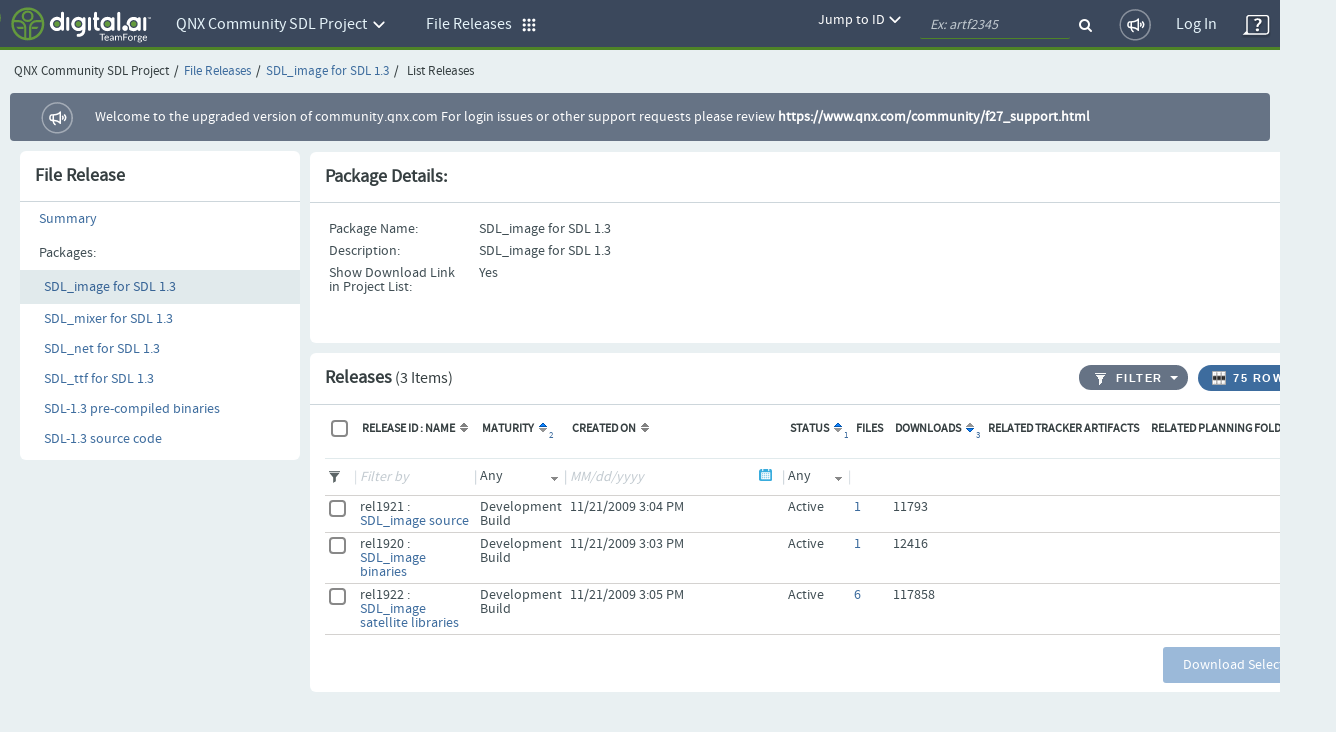

--- FILE ---
content_type: text/html;charset=UTF-8
request_url: https://community.qnx.com/sf/frs/do/listReleases/projects.qnx_community_sdl_project/frs.sdl_image_1_2_10_svn5297;jsessionid=uhKYLP3AvOJw+-c7K0D2OG+d.tf
body_size: 6795
content:


































<!DOCTYPE html PUBLIC "-//W3C//DTD XHTML 1.0 Transitional//EN" "http://www.w3.org/TR/xhtml1/DTD/xhtml1-transitional.dtd">
<html xmlns="http://www.w3.org/1999/xhtml" lang="en" xml:lang="en">
<head>
  <title>TeamForge : List Releases</title>

  <base href="/"/>

  <meta http-equiv="Content-Type" content="text/html; charset=UTF-8" />

  <link href="/css/saturn_specific.css?_=20220406104743" type="text/css" rel="stylesheet"/><link href="/css/header_footer_common.css?_=20220406104743" type="text/css" rel="stylesheet"/><link href="/css/font-awesome.min.css?_=20220406104743" type="text/css" rel="stylesheet"/><link href="/sf-images/icons/favicon.ico" rel="shortcut icon"/><link type="text/css" href="/ctf/css/all-thirdparty.css?_=20220406104743" rel="stylesheet"/><link type="text/css" href="/ctf/css/all-common.css?_=20220406104743" rel="stylesheet"/><link type="text/css" href="/ctf/css/all-sf.css?_=20220406104743" rel="stylesheet"/><link type="text/css" href="/ctf/api/main/css-customization?_=20220406104743" rel="stylesheet"/>
  <script type="text/javascript">
  var showFilterTxt = 'Show filters';
  var hideFilterTxt = 'Hide filters';
  var plusTxt = 'Plus';
  var minusTxt = 'Minus';
  var openFolderTxt = 'Open Folder';
  var closeFolderTxt = 'Closed Folder';
  var tConnectorTxt = 'T-Connector';
  var lastNodeTxt = 'L-Connector';
  var lineConnectorTxt = 'Line-Connector';
  var filterMaxCheckBoxAllowed = '10';
  var messageMaxCheckBoxSelected =
	  'Multi-selection is limited to 10 options only. ';
  
  var requestLocale = 'request.getLocale()';
  var baseHelp ='/help/teamforge220/page';
  </script>



  <meta content="width=device-width, initial-scale=1.0" name="viewport"/><script>
    var showPathDiv = '';
    var sessionTimeoutHeader = 'Your session has timed out due to inactivity';
    var sessionTimeoutNote = 'Please login to continue';
    var sessionTimeoutUsername = 'User Name';
    var sessionTimeoutPassword = 'Password';
    var sessionTimeoutLoginButton = 'Log In';
    var sessionTimeoutLoginSucess = '';
    var sessionTimeoutLoginFail = 'Invalid Login';
    var autoCompleteAction = 'on';
    var isHttpTest = false;
    var isSamlIDPEnabled = 'false';
    var isSamlLdapIDPEnabled = 'false';

  </script><script src="/sf/js/jquery/jquery.js?_=20220406104743" type="text/javascript"> </script><script src="/sf/js/jquery/plugins/browser.js?_=20220406104743" type="text/javascript"> </script><script type="text/javascript">var $j = jQuery.noConflict();</script><script src="/sf/js/sf_functions.js?_=20220406104743" type="text/javascript"> </script><script src="/sf/js/user_picker.js?_=20220406104743" type="text/javascript"> </script><script src="/sf/js/session_timeout_handler.js?_=20220406104743" type="text/javascript"> </script><script src="/sf/js/jump_to.js?_=20220406104743" type="text/javascript"> </script><script src="/sf/js/pwdPolicy.js?_=20220406104743" type="text/javascript"> </script><script src="/sf/js/bootstrap/bootstrap-tooltip.js?_=20220406104743" type="text/javascript"> </script><script src="/sf/js/bootstrap/bootstrap-dropdown-override.js?_=20220406104743" type="text/javascript"> </script><script src="/sf/js/bootstrap/bootstrap-alert.js?_=20220406104743" type="text/javascript"> </script><script src="/sf/js/bootstrap/bootstrap-modal.js?_=20220406104743" type="text/javascript"> </script><script src="/sf/js/bootstrap/bootstrap-collapse.js?_=20220406104743" type="text/javascript"> </script>
  


<script type="text/javascript" src="/sf/include/calendar/calendar.js"></script>
<script type="text/javascript" src="/sf/include/calendar/lang/calendar-en.js"></script>
<link type="text/css" rel="stylesheet" href="/sf/include/calendar/calendar-system.css"/>
<script type="text/javascript" src="/sf/js/sfcalendar.js"></script>
<script type="text/javascript" src="/sf/include/datepicker/datepicker.js"></script>
<link type="text/css" rel="stylesheet" href="/sf/include/datepicker/datepicker.css"/>

<script language="JavaScript" type="text/javascript">
  // <![CDATA[
  setJsCalendarFormat('mm/dd/y');
  // ]]>
</script>

  

<script language="JavaScript">
    // tablayout /////////////////////////////////////////////////////////////////
    //
    function selectTab(tabNum){
        // Variables for customisation:
        var colourOfInactiveTab = "#D2D2D2";
        var colourOfActiveTab = "#DFDFDF";
        var colourOfInactiveLink = "#333333";
        var colourOfActiveLink = "#333333";
        var colourOfActiveBottomBorder = "#DFDFDF";
        var colourOfInactiveBottomBorder = "1px solid #ff0000";
        // end variables
        if (document.getElementById){
            i = 0;
            while (document.getElementById('tabContent' + i) != null) {
                document.getElementById('tabContent' + i).style.display='none';
                //document.getElementById('tab' + i).style.background=colourOfInactiveTab;
                //document.getElementById('tab' + i).style.color=colourOfInactiveLink;
                i++;
            }
            document.getElementById('tabContent' + tabNum).style.display='block';
            //document.getElementById('tab' + tabNum).style.background=colourOfActiveTab;

            //document.getElementById('tab' + tabNum).style.color=colourOfActiveLink;
        }
    }

</script>
  

  <script language="JavaScript">
  // xloadmenu functions ////////////////////////////////////////////////////
  //
  function menuToggleOpen(o,framesetCall) {
    var i,l,t;
    i = o.getElementsByTagName('img')[0];
    l = o.parentNode.getElementsByTagName('div')[1];

    if (l.style.display == 'block') {
        l.style.display = 'none';
	i.src = i.src.replace('_open.','_closed.');
    } else {
	i.src = i.src.replace('_closed.','_open.');
	l.style.display = 'block';
    }
  } // menuToggleOpen

  function menuToggleClose(o,openstate,framesetCall) {
    var i,l,t;
    i = o.getElementsByTagName('img')[0];
    l = o.parentNode.getElementsByTagName('div')[1];

    if (l.style.display !='none') {
	l.style.display ='none';
	i.src = i.src.replace('_open.','_closed.');
    } else{
	l.style.display = 'block';
	i.src = i.src.replace('_closed.','_open.');
    }
  } // menuToggleClose
  </script>
  
<script type="text/javascript">
var textAny = 'Any';
var noneSelectedTextVal = '-Select-';
var selectedTextVal = '#  ' + 'selected';
</script><script src="/sf/js/jquery-ui/jquery-ui.js" type="text/javascript"> </script><script src="/sf/js/jquery/plugins/jquery.multiselect.js" type="text/javascript"> </script><script src="/sf/js/jquery/plugins/jquery.multiselect.filter.js" type="text/javascript"> </script><link href="/sf/js/jquery-ui/jquery-ui.custom.css" rel="stylesheet" type="text/css"/><link href="/sf/js/jquery/plugins/jquery.multiselect.css" rel="stylesheet" type="text/css"/><link href="/sf/js/jquery/plugins/jquery.multiselect.filter.css" rel="stylesheet" type="text/css"/><script src="/sf/js/bootstrap/bootstrap-tooltip.js" type="text/javascript"> </script><script type="text/javascript">
/*enabling multiselect widget for dropdown(select component) items.
 * It takes dropdown ids/names as argument to add this widget.
 */
function enableMultiSelectWidget(dropDownListForMultiselect){
    var $j = jQuery.noConflict();
    $j(document).ready(function() {
        $j(dropDownListForMultiselect).multiselect().multiselectfilter();
      });
}
</script>
<script type="text/javascript">
    enableMultiSelectWidget("select[name^=_filter]");
</script>

  <!--TODO Temporary hack to run http tests. Must remove once http tests are migrated-->
 
 
  
   <script src="/ctf/js/polyfills.js?_=20220406104743" type="text/javascript">&#xa0;</script>
   <script src="/ctf/js/vendors.js?_=20220406104743" type="text/javascript">&#xa0;</script>
   <script src="/ctf/js/all-in-one-thirdparty.js?_=20220406104743" type="text/javascript">&#xa0;</script>
   <script src="/ctf/js/all-in-one.js?_=20220406104743" type="text/javascript">&#xa0;</script>
   <script src="/ctf/js/all-in-one-saturn.js?_=20220406104743" type="text/javascript">&#xa0;</script>
   <script src="/ctf/api/main/js-customization?_=20220406104743" type="text/javascript">&#xa0;</script>
  

</head>

  <body class="ctf_7_x_styles"  data-ng-app="saturn" saturn="">
  <!--TODO Temporary hack to run http tests. Must remove once http tests are migrated-->

  
  
  <div ng-bindable="" class="ctf-header-content">
    <div class="core-top-nav"></div>
    <div class="core-license-banner"></div>
  </div>
  


<!-- SourceForge expiration banner begin -->











  
  
    
    
    
    
    
  


  
    
    
    
    
      
    
  
  


  
  
    
  



  
  
    
    



<!-- SourceForge expiration banner end -->

<!-- CollabNet TeamForge content-area begin -->
<div class="contentArea ctf-page-content-area">

<!-- Breadcrumbs begin -->



<div class="crumbs-container"><table border="0" width="100%"><tr><td><div class="breadcrumb"><span class="project-title-crumb">QNX Community SDL Project</span><span class="divider">/</span><a href="/sf/go/projects.qnx_community_sdl_project/frs">File Releases</a><span class="divider">/</span><a href="/sf/go/projects.qnx_community_sdl_project/frs.sdl_image_1_2_10_svn5297">SDL_image for SDL 1.3</a><span class="divider">/</span>
  
    
    
      List Releases
    
  
</div></td></tr></table></div>
<!-- Breadcrumbs end -->
<!-- Custom HTML Top Messages begin -->

<!-- Custom HTML Top Messages end -->


<div ng-bindable="">
  <!-- SourceForge messages begin -->
  <div class="core-broadcast-message">&#xa0;</div>
  <!-- SourceForge messages end -->

  <div class="sessionmessages ctf-content" id="messagesDiv">
  
  
  
  </div>

  <div class="widgets-notifications ctf-content"></div>
</div>

<!-- SourceForge content begin -->
<div id="main" class="ctf-main-content">
    
  
  








<table class="Container">
  <tr>
    <td class="left-navigation-container">
      <div class="sidebar-wrap">
      
      
       <div class="left-navigation-header">File Release</div>
      <div class="ImageListParent">
        <img src="/sf-images/icons/bullet.png" alt="Bullet">
        <a href="/sf/frs/do/viewSummary/projects.qnx_community_sdl_project/frs">Summary</a>
      </div>
      <div class="ImageListParent">
        <img src="/sf-images/icons/bullet.png" alt="Bullet">
        Packages:
      </div>
      <div class="leftnav-overflow">
      
        
        
          
        

        <div class="ImageListChildSelected">
          <img src="/sf-images/icons/bullet.png" alt="Bullet">
          <a href="/sf/frs/do/listReleases/projects.qnx_community_sdl_project/frs.sdl_image_1_2_10_svn5297">SDL_image for SDL 1.3</a>
        </div>
      
        
        

        <div class="ImageListChild">
          <img src="/sf-images/icons/bullet.png" alt="Bullet">
          <a href="/sf/frs/do/listReleases/projects.qnx_community_sdl_project/frs.sdl_mixer_for_sdl_1_3">SDL_mixer for SDL 1.3</a>
        </div>
      
        
        

        <div class="ImageListChild">
          <img src="/sf-images/icons/bullet.png" alt="Bullet">
          <a href="/sf/frs/do/listReleases/projects.qnx_community_sdl_project/frs.sdl_net_for_sdl_1_3">SDL_net for SDL 1.3</a>
        </div>
      
        
        

        <div class="ImageListChild">
          <img src="/sf-images/icons/bullet.png" alt="Bullet">
          <a href="/sf/frs/do/listReleases/projects.qnx_community_sdl_project/frs.sdl_ttf_for_sdl_1_3">SDL_ttf for SDL 1.3</a>
        </div>
      
        
        

        <div class="ImageListChild">
          <img src="/sf-images/icons/bullet.png" alt="Bullet">
          <a href="/sf/frs/do/listReleases/projects.qnx_community_sdl_project/frs.sdl_1_3_pre_compiled_binaries">SDL-1.3 pre-compiled binaries</a>
        </div>
      
        
        

        <div class="ImageListChild">
          <img src="/sf-images/icons/bullet.png" alt="Bullet">
          <a href="/sf/frs/do/listReleases/projects.qnx_community_sdl_project/frs.sdl_1_3_qnx_port_source">SDL-1.3 source code</a>
        </div>
      
      </div>
    </div>
    </td>
    <td class="CategoryListDetails">
      
      
        









<table class="ItemDetailContainer">
  <tr class="ContainerHeader">
    <td colspan="2">Package Details: 
          <div class="AlignRight">
        
      </div>
    </td>
  </tr>
  <tr>
    <td width="100%" class="ItemDetailContainerCell">
      <table class="ItemDetailTable">
        <tr>
          <td class="ItemDetailName">Package Name:</td>
          <td class="ItemDetailValue">SDL_image for SDL 1.3</td>
        </tr>
        <tr>
          <td class="ItemDetailName">Description:</td>
          <td class="ItemDetailValue">SDL_image for SDL 1.3</td>
        </tr>
	
	<tr>
          <td class="ItemDetailName">Show Download Link<br />in Project List:</td>
          <td class="ItemDetailValue">Yes</td>
        </tr>
	
      </table>
    </td>
  </tr>
  <tr class="ContainerFooter">
    <td colspan="2">
    </td>
  </tr>
</table>
        
        








<script type="text/javascript">
 var $j = jQuery.noConflict();
</script>

  







<script type="text/javascript" language="JavaScript">
function openWinForId() {

    // use jquery selector instead of "form.elements[<name>]", since the latter isn't uptodate for modified DOM
    var checkboxes = jQuery("form[name=selectReleases]").find("input[name=_listItem]").get();

    var val;
    if (checkboxes.length == null) {
        if (checkboxes.checked) {
            val = checkboxes.value;
        }
    } else {
        for (var i = 0; i < checkboxes.length; i++) {
            if (checkboxes[i].checked) {
                val = checkboxes[i].value;
                break;
            }
        }
    }

    NewWindow('/sf/sfmain/do/listMonitoringUsers/?id=' + val, 'monusers', 600, 500, 'yes');
}
</script>












<div id="MonitorMenu_selectReleases" class="menu">
  <div id="selectReleases_monitor"><a id="selectReleases_Monitor" href="javascript:submitForm(document.selectReleases, 'Monitor');" class="menuItem">Monitor Selected</a></div>
  <div id="selectReleases_unmonitor"><a id="selectReleases_UnMonitor" href="javascript:submitForm(document.selectReleases, 'UnMonitor');" class="menuItem">Stop Monitoring Selected</a></div>
  <div id="selectReleases_who"><a href="javascript:openWinForId();" class="menuItem">Users Monitoring Selected</a></div>
  
    <div class="menuItemSep"></div>
    <a href="/sf/sfmain/do/monitor/projects.qnx_community_sdl_project/frs.sdl_image_1_2_10_svn5297?monitorReturnTo=http%3A%2F%2Flocalhost%3A8080%2Fsf%2Ffrs%2Fdo%2FlistReleases%2Fprojects.qnx_community_sdl_project%2Ffrs.sdl_image_1_2_10_svn5297%3Bjsessionid%3DuhKYLP3AvOJw%2B-c7K0D2OG%2Bd.tf" class="menuItem" id="monitor_current_folder">Monitor Current Folder</a>
    <a href="javascript:NewWindow('/sf/sfmain/do/listMonitoringUsers/projects.qnx_community_sdl_project/frs.sdl_image_1_2_10_svn5297', 'monusers', 540, 430, 'yes');" class="menuItem">
   
     Users Monitoring Folder
     
   
   </a>
  
</div>

<script language="JavaScript">
  setMenuEntryPreference('MonitorMenu_selectReleases', 'selectReleases_monitor', 'selectReleases', 1, -1);
  setMenuEntryPreference('MonitorMenu_selectReleases', 'selectReleases_unmonitor', 'selectReleases', 1, -1);
  setMenuEntryPreference('MonitorMenu_selectReleases', 'selectReleases_who', 'selectReleases', 1, 1);
</script>



  <div id="configureTableMenu" class="menu"><span class="menuHeader"><strong>Items per page</strong></span><div class="menu3d">        <a id="ipp_15" class="menuItem" href="&#47;sf&#47;frs&#47;do&#47;listReleases&#47;projects&#46;qnx&#95;community&#95;sdl&#95;project&#47;frs&#46;sdl&#95;image&#95;1&#95;2&#95;10&#95;svn5297&#59;jsessionid&#61;uhKYLP3AvOJw&#43;&#45;c7K0D2OG&#43;d&#46;tf&#63;&#95;pagesize&#61;15"title="15 Rows"><img src="/sf-images/misc/pixel.gif" alt="" width="11" border="0" align="absmiddle"/>&nbsp;15</a>        <a id="ipp_25" class="menuItem" href="&#47;sf&#47;frs&#47;do&#47;listReleases&#47;projects&#46;qnx&#95;community&#95;sdl&#95;project&#47;frs&#46;sdl&#95;image&#95;1&#95;2&#95;10&#95;svn5297&#59;jsessionid&#61;uhKYLP3AvOJw&#43;&#45;c7K0D2OG&#43;d&#46;tf&#63;&#95;pagesize&#61;25"title="25 Rows"><img src="/sf-images/misc/pixel.gif" alt="" width="11" border="0" align="absmiddle"/>&nbsp;25</a>        <a id="ipp_50" class="menuItem" href="&#47;sf&#47;frs&#47;do&#47;listReleases&#47;projects&#46;qnx&#95;community&#95;sdl&#95;project&#47;frs&#46;sdl&#95;image&#95;1&#95;2&#95;10&#95;svn5297&#59;jsessionid&#61;uhKYLP3AvOJw&#43;&#45;c7K0D2OG&#43;d&#46;tf&#63;&#95;pagesize&#61;50"title="50 Rows"><img src="/sf-images/misc/pixel.gif" alt="" width="11" border="0" align="absmiddle"/>&nbsp;50</a>        <a id="ipp_75" class="menuItem" href="&#47;sf&#47;frs&#47;do&#47;listReleases&#47;projects&#46;qnx&#95;community&#95;sdl&#95;project&#47;frs&#46;sdl&#95;image&#95;1&#95;2&#95;10&#95;svn5297&#59;jsessionid&#61;uhKYLP3AvOJw&#43;&#45;c7K0D2OG&#43;d&#46;tf&#63;&#95;pagesize&#61;75"title="75 Rows"><img src="/sf-images/icons/check_11_by_11.gif" alt="Check" width="11" border="0" align="absmiddle"/>&nbsp;75</a>        <a id="ipp_100" class="menuItem" href="&#47;sf&#47;frs&#47;do&#47;listReleases&#47;projects&#46;qnx&#95;community&#95;sdl&#95;project&#47;frs&#46;sdl&#95;image&#95;1&#95;2&#95;10&#95;svn5297&#59;jsessionid&#61;uhKYLP3AvOJw&#43;&#45;c7K0D2OG&#43;d&#46;tf&#63;&#95;pagesize&#61;100"title="100 Rows"><img src="/sf-images/misc/pixel.gif" alt="" width="11" border="0" align="absmiddle"/>&nbsp;100</a>        <a id="ipp_250" class="menuItem" href="&#47;sf&#47;frs&#47;do&#47;listReleases&#47;projects&#46;qnx&#95;community&#95;sdl&#95;project&#47;frs&#46;sdl&#95;image&#95;1&#95;2&#95;10&#95;svn5297&#59;jsessionid&#61;uhKYLP3AvOJw&#43;&#45;c7K0D2OG&#43;d&#46;tf&#63;&#95;pagesize&#61;250"title="250 Rows"><img src="/sf-images/misc/pixel.gif" alt="" width="11" border="0" align="absmiddle"/>&nbsp;250</a>        <a id="ipp_500" class="menuItem" href="&#47;sf&#47;frs&#47;do&#47;listReleases&#47;projects&#46;qnx&#95;community&#95;sdl&#95;project&#47;frs&#46;sdl&#95;image&#95;1&#95;2&#95;10&#95;svn5297&#59;jsessionid&#61;uhKYLP3AvOJw&#43;&#45;c7K0D2OG&#43;d&#46;tf&#63;&#95;pagesize&#61;500"title="500 Rows"><img src="/sf-images/misc/pixel.gif" alt="" width="11" border="0" align="absmiddle"/>&nbsp;500</a>        <a id="ipp_1000" class="menuItem" href="&#47;sf&#47;frs&#47;do&#47;listReleases&#47;projects&#46;qnx&#95;community&#95;sdl&#95;project&#47;frs&#46;sdl&#95;image&#95;1&#95;2&#95;10&#95;svn5297&#59;jsessionid&#61;uhKYLP3AvOJw&#43;&#45;c7K0D2OG&#43;d&#46;tf&#63;&#95;pagesize&#61;1000"title="1000 Rows"><img src="/sf-images/misc/pixel.gif" alt="" width="11" border="0" align="absmiddle"/>&nbsp;1000</a>        <a id="ipp_2500" class="menuItem" href="&#47;sf&#47;frs&#47;do&#47;listReleases&#47;projects&#46;qnx&#95;community&#95;sdl&#95;project&#47;frs&#46;sdl&#95;image&#95;1&#95;2&#95;10&#95;svn5297&#59;jsessionid&#61;uhKYLP3AvOJw&#43;&#45;c7K0D2OG&#43;d&#46;tf&#63;&#95;pagesize&#61;2500"title="2500 Rows"><img src="/sf-images/misc/pixel.gif" alt="" width="11" border="0" align="absmiddle"/>&nbsp;2500</a></div></div>






<form action="/sf/frs/do/selectReleases/projects.qnx_community_sdl_project/frs.sdl_image_1_2_10_svn5297" name="selectReleases" method="POST">
<input type="hidden" name="sfsubmit" />
<input type="hidden" name="_submitterURL" value="http://localhost:8080/sf/frs/do/listReleases/projects.qnx_community_sdl_project/frs.sdl_image_1_2_10_svn5297;jsessionid=uhKYLP3AvOJw+-c7K0D2OG+d.tf" /><input type="text" name="dummyField" style="display:none;" aria-label="dummyField"/>
<input type="hidden" name="_xsrftoken" value="ECD757DF1D4A49A0C325C30B534AC744">
  <table class="Container" id="ReleaseListTableHeader">
    <thead><tr class="ContainerHeader"><td  colspan="10"><div class="AlignRight"><div class="FilterAppButton FirstButton last-button"  onclick="return buttonClickAndSetMenuPosition(this, 'configureTableMenu');" onkeydown="getChar({button: this, menuName: 'configureTableMenu'}, event)"  title="Configure number of rows"  id="ChooseColumns"><table class="AppButtonTable" border="0" cellpadding="0" cellspacing="0"><tr><td class="AppButtonPadding"><img src="/sf-images/icons/table/icon_Rows.png" width="16"  height="16" border="0" alt="Configure number of rows"></td><td class="AppButtonText">75 Rows</td><td class="AppButtonPaddingRight"><a href="#" id="rows-icon" title="Configure number of rows" ><img src="/sf-images/icons/table/icon_downArrow.gif" width="8" height="16" alt="Drop Down "></a></td></tr></table></div></div>
      






      <div class="header-title">
      Releases<span class="ItemCount">&nbsp;(3 Items)</span>
      
      
      </div>
      <script> 
    function applyOrClearFilter(applyFilter) {
    var filterParam = '_filterRemove';
    if (applyFilter) {
    filterParam = '_filterApply';
    if (document.getElementById('datePatternPlaceHolder') != undefined) {
        replacePlaceHolderValue('_filter!!date', document.getElementById('datePatternPlaceHolder').value);
        }
    }
        var theForm=eval('document.' + 'selectReleases');
        setFormAction('selectReleases', '\/sf\/frs\/do\/listReleases\/projects.qnx_community_sdl_project\/frs.sdl_image_1_2_10_svn5297') && submitForm(theForm, filterParam);
        return false;
    }

    function applySavedFilter(action) { 
        var theForm=eval('document.' + 'selectReleases');
        setFormAction('selectReleases', action) && theForm.submit();
        return false;
    }       
</script><div class="FilterButton"><div class="FilterLeft" id="applyfilterbutton"><a href="#" onclick="javascript:applyOrClearFilter(true)" title="Apply filters" id="applyfilterbutton"><img alt="Apply filters" title="Apply filter" src="/sf-images/icons/table/icon_ApplyFilters.gif"/>Filter<span class="sr-only">Apply filter</span></a></div><div onclick="return buttonClick(this, 'filters')" class="FilterRight" onkeydown="getChar({button: this, menuName: 'filters'}, event)"><a href="#" title="Apply filters"><span class="caret">
          &nbsp;
        </span></a></div></div><div style="min-width: 175px;" class="menu" id="filters"><a href="#" onclick="javascript:applyOrClearFilter(false)" class="menuItem" title="Clear" id="clearNamedFilter"><img alt="" src="/sf-images/misc/pixel.gif"/> 
           Clear
        </a></div><input type="hidden" value="MM/dd/yyyy" id="datePatternPlaceHolder"/>
    </td></tr></thead>
    <tr>
    <td class="ContainerBody">
    <table class="ItemListTable" id="ReleaseListTable">
    <tr class="ItemListHeader" >
      <td scope="col" width="1"><fieldset><legend class="legend-overwrite"><input type="checkbox" id="checkbox_all" class="primary-checkbox" onclick="toggleSelectItems(this, 'selectReleases', '_listItem');"  name="_listCheckAll" title="Select or Deselect all releases" /><label for="checkbox&#95;all" id="empty-label" name="labelFor_listCheckAll"class="custom-label"><span class="sr-only">emptyLabel</span></label></legend></fieldset></td>
      
      
      <td scope="col"><span>Release ID : Name</span><a ng-bindable="" class="widgets-parse-sort-links sort-link" target="_top"  id='_sort_releaseList_title' href='&#47;sf&#47;frs&#47;do&#47;listReleases&#47;projects&#46;qnx&#95;community&#95;sdl&#95;project&#47;frs&#46;sdl&#95;image&#95;1&#95;2&#95;10&#95;svn5297&#59;jsessionid&#61;uhKYLP3AvOJw&#43;&#45;c7K0D2OG&#43;d&#46;tf&#63;&#95;sortby&#61;releaseList&#37;5Btitle&#37;5D&#38;&#95;sorder&#61;releaseList&#37;5Basc&#37;5D'><img src='/sf-images/icons/sort_up_down.gif'  width='8' height='9' hspace='2' border='0' alt="Sort"/></a></td>
      <td scope="col"><span>Maturity</span><a ng-bindable="" class="widgets-parse-sort-links sort-link" target="_top"  id='_sort_releaseList_maturity' href='&#47;sf&#47;frs&#47;do&#47;listReleases&#47;projects&#46;qnx&#95;community&#95;sdl&#95;project&#47;frs&#46;sdl&#95;image&#95;1&#95;2&#95;10&#95;svn5297&#59;jsessionid&#61;uhKYLP3AvOJw&#43;&#45;c7K0D2OG&#43;d&#46;tf&#63;&#95;sortby&#61;releaseList&#37;5Bmaturity&#37;5D&#38;&#95;sorder&#61;releaseList&#37;5Basc&#37;5D'><sup class="sorting">2</sup><img src='/sf-images/icons/sort_up.gif'  width='8' height='9' hspace='2' border='0' alt="Sort Up" /></a></td>
      <td scope="col"><span>Created On</span><a ng-bindable="" class="widgets-parse-sort-links sort-link" target="_top"  id='_sort_releaseList_dateCreated' href='&#47;sf&#47;frs&#47;do&#47;listReleases&#47;projects&#46;qnx&#95;community&#95;sdl&#95;project&#47;frs&#46;sdl&#95;image&#95;1&#95;2&#95;10&#95;svn5297&#59;jsessionid&#61;uhKYLP3AvOJw&#43;&#45;c7K0D2OG&#43;d&#46;tf&#63;&#95;sortby&#61;releaseList&#37;5BdateCreated&#37;5D&#38;&#95;sorder&#61;releaseList&#37;5Basc&#37;5D'><img src='/sf-images/icons/sort_up_down.gif'  width='8' height='9' hspace='2' border='0' alt="Sort"/></a></td>
      <td scope="col"><span>Status</span><a ng-bindable="" class="widgets-parse-sort-links sort-link" target="_top"  id='_sort_releaseList_status' href='&#47;sf&#47;frs&#47;do&#47;listReleases&#47;projects&#46;qnx&#95;community&#95;sdl&#95;project&#47;frs&#46;sdl&#95;image&#95;1&#95;2&#95;10&#95;svn5297&#59;jsessionid&#61;uhKYLP3AvOJw&#43;&#45;c7K0D2OG&#43;d&#46;tf&#63;&#95;sortby&#61;releaseList&#37;5Bstatus&#37;5D&#38;&#95;sorder&#61;releaseList&#37;5Basc&#37;5D'><sup class="sorting">1</sup><img src='/sf-images/icons/sort_up.gif'  width='8' height='9' hspace='2' border='0' alt="Sort Up" /></a></td>
      <td scope="col"><span>Files</span></td>
      <td scope="col"><span>Downloads</span><a ng-bindable="" class="widgets-parse-sort-links sort-link" target="_top"  id='_sort_releaseList_downloaded' href='&#47;sf&#47;frs&#47;do&#47;listReleases&#47;projects&#46;qnx&#95;community&#95;sdl&#95;project&#47;frs&#46;sdl&#95;image&#95;1&#95;2&#95;10&#95;svn5297&#59;jsessionid&#61;uhKYLP3AvOJw&#43;&#45;c7K0D2OG&#43;d&#46;tf&#63;&#95;sortby&#61;releaseList&#37;5Bdownloaded&#37;5D&#38;&#95;sorder&#61;releaseList&#37;5Bdesc&#37;5D'><sup class="sorting">3</sup><img src='/sf-images/icons/sort_down.gif'  width='8' height='9' hspace='2' border='0' alt="Sort Down" /></a></td>
      <td scope="col"><span>Related Tracker Artifacts</span></td>
      <td scope="col"><span>Related Planning Folders</span></td>
      
      <td scope="col">&nbsp;</td>
    </tr>

    <tr id="filter" class="filter-row" >
      <td id="filterImgContainer"></td>
      
      
      <td><span class="filterSeparator"></span><label for="_filter!!contains!!title"><span class="sr-only">emptyLabel</span></label><input type="text" id="_filter!!contains!!title" name="_filter!!contains!!title" value="" size="15" class="inputfield" onKeyPress="captureEnterAndSubmit(event, 'selectReleases', '', document.selectReleases, '_filterApply')" title="Filter by Release Name" placeHolder="Filter by" /></td>
      <td><label for="_filter!!string!!maturity"><span class="sr-only">emptyLabel</span></label><span class="filterSeparator"></span><select id="_filter!!string!!maturity"" name="_filter!!string!!maturity" multiple="multiple" class="inputfield" onKeyPress="captureEnterAndSubmit(event, 'selectReleases', '', document.selectReleases, '_filterApply')" title="Filter by Maturity"><option selected="true" value="">Any</option><option value="_none_">None</option><option value="Prototype">Prototype</option><option value="Development Build">Development Build</option><option value="Alpha">Alpha</option><option value="Beta">Beta</option><option value="Early Access">Early Access</option><option value="Pre-General Availability">Pre-General Availability</option><option value="General Availability">General Availability</option><option value="Stable">Stable</option><option value="Obsolete">Obsolete</option></select></td>
      <td><script type="text/javascript"> addPlaceHolder("_filter!!date!!dateCreated", "MM/dd/yyyy")</script><span class="filterSeparator"></span><label for="_filter!!date!!dateCreated"><span class="sr-only">emptyLabel</span></label><input type="text" id="_filter!!date!!dateCreated" name="_filter!!date!!dateCreated" value="" size="15" class="inputfield" onKeyPress="captureEnterAndSubmit(event, 'selectReleases', '', document.selectReleases, '_filterApply')" title="Filter by Created On" placeHolder="MM/dd/yyyy" /><img class="calendar" for="_filter!!date!!dateCreated" src="/sf-images/icons/date_popup.png" align="absmiddle" width="16" height="16"  alt="Select Date"onclick="return calShow('_filter!!date!!dateCreated');" /></td>
      <td><label for="_filter!!string!!status"><span class="sr-only">emptyLabel</span></label><span class="filterSeparator"></span><select id="_filter!!string!!status"" name="_filter!!string!!status" multiple="multiple" class="inputfield" onKeyPress="captureEnterAndSubmit(event, 'selectReleases', '', document.selectReleases, '_filterApply')" title="Filter by Status"><option selected="true" value="">Any</option><option value="active">Active</option><option value="pending">Pending</option></select></td>
      <td>&nbsp;</td>
      <td>&nbsp;</td>
      <td>&nbsp;</td>
      <td>&nbsp;</td>
      <td>&nbsp;</td>
    </tr>

    
    
    
    
      
      <tr class="OddRow">
        <td scope="row"><fieldset><legend class="legend-overwrite"><input type="checkbox" id="rel1921" class="primary-checkbox" onclick="toggleButtons(this);toggleRow(this);" value="rel1921"  name="_listItem" title="Select SDL_image source" /><label for="rel1921" id="empty-label" name="labelFor_listItem"class="custom-label"><span class="sr-only">emptyLabel</span></label></legend></fieldset></td>
        
        
        
        <td>rel1921 : <a href="/sf/frs/do/viewRelease/projects.qnx_community_sdl_project/frs.sdl_image_1_2_10_svn5297.sdl_image_source">SDL_image source</a></td>
        <td>Development Build</td>
        <td>11/21/2009 3:04 PM</td>
        <td>Active</td>
        <td><a href="/sf/frs/do/viewRelease/projects.qnx_community_sdl_project/frs.sdl_image_1_2_10_svn5297.sdl_image_source">1</a></td>
        <td>11793</td>
	  <td>
          
          
        </td>
           
          <td>
              
          </td>
          
        
        <td>
          
            
              
              &nbsp;
            
          
        </td>
      </tr>
      
    
      
      <tr class="EvenRow">
        <td scope="row"><fieldset><legend class="legend-overwrite"><input type="checkbox" id="rel1920" class="primary-checkbox" onclick="toggleButtons(this);toggleRow(this);" value="rel1920"  name="_listItem" title="Select SDL_image binaries" /><label for="rel1920" id="empty-label" name="labelFor_listItem"class="custom-label"><span class="sr-only">emptyLabel</span></label></legend></fieldset></td>
        
        
        
        <td>rel1920 : <a href="/sf/frs/do/viewRelease/projects.qnx_community_sdl_project/frs.sdl_image_1_2_10_svn5297.sdl_image_1_2_10_svn5297_binary">SDL_image binaries</a></td>
        <td>Development Build</td>
        <td>11/21/2009 3:03 PM</td>
        <td>Active</td>
        <td><a href="/sf/frs/do/viewRelease/projects.qnx_community_sdl_project/frs.sdl_image_1_2_10_svn5297.sdl_image_1_2_10_svn5297_binary">1</a></td>
        <td>12416</td>
	  <td>
          
          
        </td>
           
          <td>
              
          </td>
          
        
        <td>
          
            
              
              &nbsp;
            
          
        </td>
      </tr>
      
    
      
      <tr class="OddRow">
        <td scope="row"><fieldset><legend class="legend-overwrite"><input type="checkbox" id="rel1922" class="primary-checkbox" onclick="toggleButtons(this);toggleRow(this);" value="rel1922"  name="_listItem" title="Select SDL_image satellite libraries" /><label for="rel1922" id="empty-label" name="labelFor_listItem"class="custom-label"><span class="sr-only">emptyLabel</span></label></legend></fieldset></td>
        
        
        
        <td>rel1922 : <a href="/sf/frs/do/viewRelease/projects.qnx_community_sdl_project/frs.sdl_image_1_2_10_svn5297.sdl_image_satellite_libraries">SDL_image satellite libraries</a></td>
        <td>Development Build</td>
        <td>11/21/2009 3:05 PM</td>
        <td>Active</td>
        <td><a href="/sf/frs/do/viewRelease/projects.qnx_community_sdl_project/frs.sdl_image_1_2_10_svn5297.sdl_image_satellite_libraries">6</a></td>
        <td>117858</td>
	  <td>
          
          
        </td>
           
          <td>
              
          </td>
          
        
        <td>
          
            
              
              &nbsp;
            
          
        </td>
      </tr>
      
    
    
    </table>
    </td>
    </tr>
    <tr class="ContainerFooter">
      <td colspan="10">
        <div class="AlignLeft">
          
        </div>
        <div class="AlignRight">
          <div class="Button" id="_SfButton_download"><div class="Middle"><a id="selectReleases_Download" href="javascript:submitFormNoVoidButtons(document.selectReleases, 'Download');">Download Selected</a></div></div>
<script type="text/javascript">
  registerButton('_SfButton_download', 'selectReleases','_listItem', 1, 1, null);
</script>

          <div class="ButtonSpace"></div>

          
          <div class="ButtonSpace"></div>

          
          <div class="ButtonSpace"></div>

          
          <div class="ButtonSpace"></div>

          
        </div>
      </td>
    </tr>
  </table>
</form>

      
    </td>
  </tr>
</table>


</div>

<!-- SourceForge content end -->
<!-- Custom HTML Bottom Messages begin -->

<!-- Custom HTML Bottom Messages begin -->

<div id="footer" class="footer ctf-content">
  </div>
</div>
<!-- SourceForge content-area end -->


<div id="PageLoaded" style="display: none;"></div>


<input type="hidden" id="objectKeyValue"/>
</body>

<div id="sessionTimeoutContainer">&#xa0;</div>
</html>




--- FILE ---
content_type: text/html; charset=UTF-8
request_url: https://community.qnx.com/ctf/js/modules/project/bundle_en.html
body_size: 2601
content:
<script type="text/ng-template" id="i18n/project/sfMain/configureBuildTest/header">Build & Test Integration</script>
<script type="text/ng-template" id="i18n/project/sfMain/configureBuildTest/systemUrl">System URL</script>
<script type="text/ng-template" id="i18n/project/sfMain/configureBuildTest/defaultSystemUrl">https://tab.open.collab.net/nonav/Hudson_Jenkins.html</script>
<script type="text/ng-template" id="i18n/project/sfMain/configureBuildTest/placeholder/overrideUrl">Specify a different Build & Test URL for this project. If this field is left empty, the System URL will be used</script>
<script type="text/ng-template" id="i18n/project/sfMain/configureBuildTest/overrideUrl">Override URL</script>
<script type="text/ng-template" id="i18n/project/sfMain/configureBuildTest/linkType">Open Link In</script>
<script type="text/ng-template" id="i18n/project/sfMain/configureBuildTest/ssoEnabled">Single Sign On Enabled</script>
<script type="text/ng-template" id="i18n/project/sfMain/configureBuildTest/linkType/sameWindow">Same Window</script>
<script type="text/ng-template" id="i18n/project/sfMain/configureBuildTest/linkType/newWindow">New Window</script>
<script type="text/ng-template" id="i18n/project/sfMain/configureBuildTest/linkType/iFrame">IFrame</script>

<script type="text/ng-template" id="i18n/project/sfMain/configureBuildTest/button/save">Save</script>
<script type="text/ng-template" id="i18n/project/sfMain/configureBuildTest/button/cancel">Cancel</script>

<script type="text/ng-template" id="i18n/project/sfMain/configureBuildTest/success">Override URL updated successfully.</script>
<script type="text/ng-template" id="i18n/project/sfMain/configureBuildTest/invalidUrl">The URL was invalid.  Make sure that the protocol is included (http://, https://, or ftp://)</script>

<script type="text/ng-template" id="i18n/project/taskmgr/taskFolder">Task Folder</script>
<script type="text/ng-template" id="i18n/project/taskmgr/taskName">Task Name</script>
<script type="text/ng-template" id="i18n/project/taskmgr/placeholder/taskName">Task Name</script>
<script type="text/ng-template" id="i18n/project/taskmgr/taskDescription">Description</script>
<script type="text/ng-template" id="i18n/project/taskmgr/taskChangeComment">Change Comment</script>
<script type="text/ng-template" id="i18n/project/taskmgr/taskPriority">Priority</script>
<script type="text/ng-template" id="i18n/project/taskmgr/priorityInputPlaceholder">Select Priority</script>
<script type="text/ng-template" id="i18n/project/taskmgr/taskAssignTo">Assigned To</script>
<script type="text/ng-template" id="i18n/project/taskmgr/assignToInputPlaceholder">Select a User</script>
<script type="text/ng-template" id="i18n/project/taskmgr/taskStatus">Status</script>
<script type="text/ng-template" id="i18n/project/taskmgr/estimatedHours">Estimated Hours</script>
<script type="text/ng-template" id="i18n/project/taskmgr/actualHours">Actual Hours</script>
<script type="text/ng-template" id="i18n/project/taskmgr/taskCalendar">Task Calendar</script>
<script type="text/ng-template" id="i18n/project/taskmgr/startDate">Start Date</script>
<script type="text/ng-template" id="i18n/project/taskmgr/endDate">End Date</script>

<script type="text/ng-template" id="i18n/project/taskmgr/button/cancel">Cancel</script>
<script type="text/ng-template" id="i18n/project/taskmgr/button/save">Save</script>

<script type="text/ng-template" id="i18n/project/taskmgr/priority/any">Any Priority</script>
<script type="text/ng-template" id="i18n/project/taskmgr/priority/value1">1 - Highest</script>
<script type="text/ng-template" id="i18n/project/taskmgr/priority/value2">2 - High</script>
<script type="text/ng-template" id="i18n/project/taskmgr/priority/value3">3 - Medium</script>
<script type="text/ng-template" id="i18n/project/taskmgr/priority/value4">4 - Low</script>
<script type="text/ng-template" id="i18n/project/taskmgr/priority/value5">5 - Lowest</script>

<script type="text/ng-template" id="i18n/project/taskmgr/status/value/any">Any Status</script>
<script type="text/ng-template" id="i18n/project/taskmgr/status/value/alert">Alert</script>
<script type="text/ng-template" id="i18n/project/taskmgr/status/value/complete">Complete</script>
<script type="text/ng-template" id="i18n/project/taskmgr/status/value/ok">OK</script>
<script type="text/ng-template" id="i18n/project/taskmgr/status/value/notStarted">Not Started</script>
<script type="text/ng-template" id="i18n/project/taskmgr/status/value/warning">Warning</script>

<script type="text/ng-template" id="i18n/project/taskmgr/taskAssignTo/value/none">None</script>

<script type="text/ng-template" id="i18n/project/taskmgr/taskCalendar/includeWeekends/true">7 Day (Includes Weekends)</script>
<script type="text/ng-template" id="i18n/project/taskmgr/taskCalendar/includeWeekends/false">5 Day</script>
<script type="text/ng-template" id="i18n/project/taskmgr/createTask/header">Create Task</script>
<script type="text/ng-template" id="i18n/project/taskmgr/createTask/errors/InvalidStartDate">The end date must be after the start date</script>
<script type="text/ng-template" id="i18n/project/taskmgr/createTask/errors/StartDateGreaterThanEndDateError">The end date must be after the start date.</script>
<script type="text/ng-template" id="i18n/project/taskmgr/createTask/errors/StartDateMustBeWeekDay">The start date falls on a weekend, which is not allowed on this task.</script>
<script type="text/ng-template" id="i18n/project/taskmgr/createTask/errors/EndDateMustBeWeekDay">The end date falls on a weekend, which is not allowed on this task.</script>
<script type="text/ng-template" id="i18n/project/taskmgr/createTask/errors/CreateTaskError">The task was not created</script>

<script type="text/ng-template" id="i18n/project/taskmgr/editTask/header">Edit Task</script>
<script type="text/ng-template" id="i18n/project/taskmgr/editTask/errors/InvalidStartDate">The end date must be after the start date</script>
<script type="text/ng-template" id="i18n/project/taskmgr/editTask/errors/StartDateGreaterThanEndDateError">The end date must be after the start date.</script>
<script type="text/ng-template" id="i18n/project/taskmgr/editTask/errors/StartDateMustBeWeekDay">The start date falls on a weekend, which is not allowed on this task.</script>
<script type="text/ng-template" id="i18n/project/taskmgr/editTask/errors/EndDateMustBeWeekDay">The end date falls on a weekend, which is not allowed on this task.</script>
<script type="text/ng-template" id="i18n/project/taskmgr/editTask/errors/PendingChangesConflict">Could not make changes to pending field.</script>
<script type="text/ng-template" id="i18n/project/taskmgr/editTask/errors/ChangeApprovalError">Could not make changes to pending field.</script>
<script type="text/ng-template" id="i18n/project/taskmgr/editTask/errors/EditTaskError">The task was not updated</script>
<script type="text/ng-template" id="i18n/project/taskmgr/approvalRequired">Requires Approval</script>
<script type="text/ng-template" id="i18n/project/taskmgr/approvalPending">Pending Approval</script>
<script type="text/ng-template" id="i18n/project/taskmgr/editTask/taskAssignedTo">Assigned To</script>

<script type="text/ng-template" id="i18n/project/taskmgr/form/fieldApprovalRequired">
  <span class="password-empty-message" data-tooltip-placement="right" data-tooltip="" data-i18n-attr="{tooltip: {bundle:'project', key:'taskmgr/approvalRequired'}}"><i class="icon-exclamation-sign"></i></span>
</script>

<script type="text/ng-template" id="i18n/project/taskmgr/form/fieldApprovalPending">
  <span class="password-empty-message" data-tooltip-placement="right" data-tooltip="" data-i18n-attr="{tooltip: {bundle:'project', key:'taskmgr/approvalPending'}}"><i class="icon-exclamation-sign"></i></span>
</script>

<script type="text/ng-template" id="i18n/project/frs/createPackage/header">Create Package</script>
<script type="text/ng-template" id="i18n/project/frs/createPackage/packageName">Package Name</script>
<script type="text/ng-template" id="i18n/project/frs/createPackage/description">Description</script>
<script type="text/ng-template" id="i18n/project/frs/createPackage/showDownloadLink">Show Download Link in Project List</script>
<script type="text/ng-template" id="i18n/project/frs/createPackage/button/save">Save</script>
<script type="text/ng-template" id="i18n/project/frs/createPackage/button/cancel">Cancel</script>
<script type="text/ng-template" id="i18n/project/frs/createPackage/folderAlreadyExists">A folder with that name already exists.</script>
<script type="text/ng-template" id="i18n/project/frs/createPackage/invalidName">Invalid folder name</script>
<script type="text/ng-template" id="i18n/project/frs/editPackage/versionMismatch">You attempted to change an object that was simultaneously changed by another user.</script>
<script type="text/ng-template" id="i18n/project/frs/editPackage/header">Edit Package</script>

<script type="text/ng-template" id="i18n/project/frs/createRelease/header">Create Release</script>
<script type="text/ng-template" id="i18n/project/frs/createRelease/releaseName">Release Name</script>
<script type="text/ng-template" id="i18n/project/frs/createRelease/description">Description</script>
<script type="text/ng-template" id="i18n/project/frs/createRelease/button/save">Save</script>
<script type="text/ng-template" id="i18n/project/frs/createRelease/button/cancel">Cancel</script>
<script type="text/ng-template" id="i18n/project/frs/createRelease/status">Status</script>
<script type="text/ng-template" id="i18n/project/frs/createRelease/status/value/active">Active</script>
<script type="text/ng-template" id="i18n/project/frs/createRelease/status/value/pending">Pending</script>
<script type="text/ng-template" id="i18n/project/frs/createRelease/status/value/obsolete">Obsolete</script>
<script type="text/ng-template" id="i18n/project/frs/createRelease/maturity">Maturity</script>
<script type="text/ng-template" id="i18n/project/frs/createRelease/maturity/value/None">None</script>
<script type="text/ng-template" id="i18n/project/frs/createRelease/maturity/value/Prototype">Prototype</script>
<script type="text/ng-template" id="i18n/project/frs/createRelease/maturity/value/Development Build">Development Build</script>
<script type="text/ng-template" id="i18n/project/frs/createRelease/maturity/value/Alpha">Alpha</script>
<script type="text/ng-template" id="i18n/project/frs/createRelease/maturity/value/Beta">Beta</script>
<script type="text/ng-template" id="i18n/project/frs/createRelease/maturity/value/Early Access">Early Access</script>
<script type="text/ng-template" id="i18n/project/frs/createRelease/maturity/value/Pre-General Availability">Pre-General Availability</script>
<script type="text/ng-template" id="i18n/project/frs/createRelease/maturity/value/General Availability">General Availability</script>
<script type="text/ng-template" id="i18n/project/frs/createRelease/maturity/value/Stable">Stable</script>
<script type="text/ng-template" id="i18n/project/frs/createRelease/maturity/value/Obsolete">Obsolete</script>
<script type="text/ng-template" id="i18n/project/frs/createRelease/releaseAlreadyExists">A Release with that name already exists.</script>
<script type="text/ng-template" id="i18n/project/frs/createRelease/invalidFieldValue">Invalid field value</script>
<script type="text/ng-template" id="i18n/project/frs/createRelease/invalidName">Invalid Release Name</script>
<script type="text/ng-template" id="i18n/project/frs/editRelease/versionMismatch">You attempted to change an object that was simultaneously changed by another user.</script>
<script type="text/ng-template" id="i18n/project/frs/editRelease/header">Edit Release</script>

<script type="text/ng-template" id="i18n/project/iaf/breadcrumb">{{title}}</script>

<!-- Starting Properties for Page Component -->

<!-- save reports in page component -->
<script type="text/ng-template" id="i18n/project/reportsComponent/create/error">An Error occurred while creating reports page component.</script>
<script type="text/ng-template" id="i18n/project/reportsComponent/update/error">An Error occurred while updating reports page component.</script>
<script type="text/ng-template" id="i18n/project/reportsComponent/report1">Report 1</script>
<script type="text/ng-template" id="i18n/project/reportsComponent/report2">Report 2</script>
<script type="text/ng-template" id="i18n/project/reportsComponent/report3">Report 3</script>
<script type="text/ng-template" id="i18n/project/reportsComponent/title">Selected Reports</script>
<script type="text/ng-template" id="i18n/project/reportsComponent/subTitle">Minimum one report and maximum of three reports per component</script>
<script type="text/ng-template" id="i18n/project/reportsComponent/maxSelection/error">You can only select a maximum of three reports.</script>
<script type="text/ng-template" id="i18n/project/reportsComponent/captionText">Click here to unselect this report.</script>

<!-- End of the Properties for Page Component -->

<!-- for site configuration properties -->
<script type="text/ng-template" id="i18n/project/site/createConfigureLogging/configureLogging">Configure Logging</script>
<script type="text/ng-template" id="i18n/project/site/createConfigureLogging/logsystem">Log System</script>
<script type="text/ng-template" id="i18n/project/site/createConfigureLogging/logsystem/value/applicationServer">Application Server</script>
<script type="text/ng-template" id="i18n/project/site/createConfigureLogging/loglevel">Log Level</script>
<script type="text/ng-template" id="i18n/project/site/createConfigureLogging/loglevel/value/INFO">INFO</script>
<script type="text/ng-template" id="i18n/project/site/createConfigureLogging/loglevel/value/DEBUG">DEBUG</script>
<script type="text/ng-template" id="i18n/project/site/createConfigureLogging/button/save">Save</script>
<script type="text/ng-template" id="i18n/project/site/createConfigureLogging/button/cancel">Cancel</script>

<script type="text/ng-template" id="i18n/project/site/updateConfirm">Are you sure you want to change the site log level?</script>
<script type="text/ng-template" id="i18n/project/site/successMessage">Log level updated successfully.</script>
<script type="text/ng-template" id="i18n/project/site/failureMessage">Permission Denied.</script>
<script type="text/ng-template" id="i18n/project/site/token/successMessage">Token(s) updated successfully.</script>
<script type="text/ng-template" id="i18n/project/site/token/invalid">{{application}} value is invalid.</script>
<script type="text/ng-template" id="i18n/project/site/updateConfirm/INFO">Are you sure you want to change the site log level?</script>
<script type="text/ng-template" id="i18n/project/site/updateConfirm/DEBUG">Log files grow in size in DEBUG mode, which will adversely impact the site's performance. Are you sure you want to change site's log level?</script>
<script type="text/ng-template" id="i18n/project/site/alertMessage">Site's log level is set to DEBUG mode. The server.log and vamessages.log files grow in size, which will adversely impact site's performance.</script>
<!-- end of site configuration properties -->

<!-- For Admin Workflow graphical representation-->
<script type="text/ng-template" id="i18n/project/modal/form/header/workFlowRepresentation">Graphical View</script>
<script type="text/ng-template" id="i18n/project/workflow/transitionFlow">Graphical View</script>
<script type="text/ng-template" id="i18n/project/workflow/any">Any</script>
<script type="text/ng-template" id="i18n/project/workflow/remaining/statuses">Remaining Statuses</script>
<script type="text/ng-template" id="i18n/project/workflow/tracker/new">(New Artifact)</script>
<script type="text/ng-template" id="i18n/project/workflow/document/new">(New Document)</script>
<script type="text/ng-template" id="i18n/project/workflow/createPermission">All users with create permission</script>
<script type="text/ng-template" id="i18n/project/workflow/editPermission">All users with edit permission</script>
<script type="text/ng-template" id="i18n/project/workflow/role/noPermission">The selected role has no permission in this {{folder}}</script>
<script type="text/ng-template" id="i18n/project/modal/form/workFlowRepresentation/roles">Roles</script>
<script type="text/ng-template" id="i18n/project/modal/form/workFlowRepresentation/transition">Transition</script>
<script type="text/ng-template" id="i18n/project/modal/form/workFlowRepresentation/noData">No Transition to display</script>
<!-- End of admin Workflow Graphical representation-->

--- FILE ---
content_type: application/javascript; charset=UTF-8
request_url: https://community.qnx.com/sf/include/calendar/lang/calendar-en.js
body_size: 456
content:
// ** I18N
Calendar._DN = new Array
("Sunday",
 "Monday",
 "Tuesday",
 "Wednesday",
 "Thursday",
 "Friday",
 "Saturday",
 "Sunday");
Calendar._MN = new Array
("January",
 "February",
 "March",
 "April",
 "May",
 "June",
 "July",
 "August",
 "September",
 "October",
 "November",
 "December");

// tooltips
Calendar._TT = {};
Calendar._TT["TOGGLE"] = "Toggle first day of week";
Calendar._TT["PREV_YEAR"] = "Prev. year (hold for menu)";
Calendar._TT["PREV_MONTH"] = "Prev. month (hold for menu)";
Calendar._TT["GO_TODAY"] = "Go Today";
Calendar._TT["NEXT_MONTH"] = "Next month (hold for menu)";
Calendar._TT["NEXT_YEAR"] = "Next year (hold for menu)";
Calendar._TT["SEL_DATE"] = "Select date";
Calendar._TT["DRAG_TO_MOVE"] = "Drag to move";
Calendar._TT["PART_TODAY"] = " (today)";
Calendar._TT["MON_FIRST"] = "Display Monday first";
Calendar._TT["SUN_FIRST"] = "Display Sunday first";
Calendar._TT["CLOSE"] = "Close";
Calendar._TT["TODAY"] = "Today";

// date formats
Calendar._TT["DEF_DATE_FORMAT"] = "y-mm-dd";
Calendar._TT["TT_DATE_FORMAT"] = "D, M d";

Calendar._TT["WK"] = "wk";


--- FILE ---
content_type: application/javascript; charset=UTF-8
request_url: https://community.qnx.com/sf/js/jquery/plugins/jquery.multiselect.js
body_size: 7047
content:
/* jshint forin:true, noarg:true, noempty:true, eqeqeq:true, boss:true, undef:true, curly:true, browser:true, jquery:true */
/*
 * jQuery MultiSelect UI Widget 1.14pre
 * Copyright (c) 2012 Eric Hynds
 *
 * http://www.erichynds.com/jquery/jquery-ui-multiselect-widget/
 *
 * Depends:
 *   - jQuery 1.4.2+
 *   - jQuery UI 1.8 widget factory
 *
 * Optional:
 *   - jQuery UI effects
 *   - jQuery UI position utility
 *
 * Dual licensed under the MIT and GPL licenses:
 *   http://www.opensource.org/licenses/mit-license.php
 *   http://www.gnu.org/licenses/gpl.html
 *
 */
(function($, undefined) {

  var multiselectID = 0;
  var $doc = $(document);
  var widgetMinWidth = 110;
  var buttonWidth = 90; 
  var widgetMaxWidth = 250;
  var anySelected = false;
  var FILTER_ANY_VALUE = "";
  $.widget("ech.multiselect", {

    // default options
    options: {
      header: true,
      height: 140,
      minWidth: 225,
      classes: 'FilterInput',
    // checkAllText: 'Check all',
    // uncheckAllText: 'Uncheck all',
      noneSelectedText: noneSelectedTextVal,
      selectedText: selectedTextVal,
      selectedList: 0,
      show: null,
      hide: null,
      autoOpen: false,
      multiple: true,
      position: {},
      appendTo: "body"
    },

    _create: function() {
      var el = this.element.hide();
      var o = this.options;

      this.speed = $.fx.speeds._default; // default speed for effects
      this._isOpen = false; // assume no

      // create a unique namespace for events that the widget
      // factory cannot unbind automatically. Use eventNamespace if on
      // jQuery UI 1.9+, and otherwise fallback to a custom string.
      this._namespaceID = this.eventNamespace || ('multiselect' + multiselectID);

      var button = (this.button = $('<button type="button"><span class="ui-icon ui-icon-triangle-1-s"></span></button>'))
        .addClass('ui-multiselect ui-widget ui-state-default ui-corner-all')
        .addClass(o.classes)
        .attr({ 'title':el.attr('title'), 'id':'btn' + el.attr('name'), 'aria-haspopup':true, 'tabIndex':el.attr('tabIndex') })
        .insertAfter(el),

        buttonlabel = (this.buttonlabel = $('<span />'))
          .html(o.noneSelectedText)
          .appendTo(button),

        menu = (this.menu = $('<div />'))
          .addClass('ui-multiselect-menu ui-widget ui-widget-content ui-corner-all')
          .addClass(o.classes)
          .appendTo($(o.appendTo)),

        header = (this.header = $('<div />'))
          .addClass('ui-multiselect-header ui-helper-clearfix')
          .appendTo(menu),

        headerLinkContainer = (this.headerLinkContainer = $('<ul />'))
          .addClass('ui-helper-reset')
          .html(function() {
       return '';
            /*
            if(o.header === true) {
              return '<li><a class="ui-multiselect-all" href="#"><span class="ui-icon ui-icon-check"></span><span>' + o.checkAllText + '</span></a></li><li><a class="ui-multiselect-none" href="#"><span class="ui-icon ui-icon-closethick"></span><span>' + o.uncheckAllText + '</span></a></li>';
            } else if(typeof o.header === "string") {
              return '<li>' + o.header + '</li>';
            } else {
              return '';
            }*/
          })
       //   .append('<li class="ui-multiselect-close"><a href="#" class="ui-multiselect-close"><span class="ui-icon ui-icon-circle-close"></span></a></li>')
          .appendTo(header),

        checkboxContainer = (this.checkboxContainer = $('<ul />'))
          .addClass('ui-multiselect-checkboxes ui-helper-reset')
          .appendTo(menu);

        // perform event bindings
        this._bindEvents();

        // build menu
        this.refresh(true);

        // some addl. logic for single selects
        if(!o.multiple) {
          menu.addClass('ui-multiselect-single');
        }

        // bump unique ID
        multiselectID++;
    },

    _init: function() {
      if(this.options.header === false) {
        this.header.hide();
      }
      if(!this.options.multiple) {
        this.headerLinkContainer.find('.ui-multiselect-all, .ui-multiselect-none').hide();
      }
      if(this.options.autoOpen) {
        this.open();
      }
      if(this.element.is(':disabled')) {
        this.disable();
      }
    },

    refresh: function(init) {
      var el = this.element;
      var o = this.options;
      var menu = this.menu;
      var checkboxContainer = this.checkboxContainer;
      var optgroups = [];
      var html = "";
      var id = el.attr('id') || multiselectID++; // unique ID for the label & option tags

      // build items
      el.find('option').each(function(i) {
        var $this = $(this);
        var parent = this.parentNode;
        var description = this.innerHTML;
        var title = this.title;
        var value = this.value;
        var inputID = 'ui-multiselect-' + (this.id || id + '-option-' + i);
        var isDisabled = this.disabled;
        var isSelected = this.selected;
        var labelClasses = [ 'ui-corner-all' ];
        var liClasses = (isDisabled ? 'ui-multiselect-disabled ' : ' ') + this.className;
        var optLabel;

        // is this an optgroup?
        if(parent.tagName === 'OPTGROUP') {
          optLabel = parent.getAttribute('label');

          // has this optgroup been added already?
          if($.inArray(optLabel, optgroups) === -1) {
            html += '<li class="ui-multiselect-optgroup-label ' + parent.className + '"><a href="#">' + optLabel + '</a></li>';
            optgroups.push(optLabel);
          }
        }

        if(isDisabled) {
          labelClasses.push('ui-state-disabled');
        }

        // browsers automatically select the first option
        // by default with single selects
        if(isSelected && !o.multiple) {
          labelClasses.push('ui-state-active');
        }

        html += '<li class="' + liClasses + '" title="' + description + '">';

        // create the label
        var labelFor = id.toString().concat(description).split(' ').join('_');
        html += '<fieldset><legend class="legend-overwrite multiselect-lg">';
        html += '<label  id="filterLabel" title="' + description + '" class="' + labelClasses.join(' ') + '">';
        html += '<label for="' + labelFor + '">';
        html += '<span class="sr-only">emptyLabel</span>';
        html += '<input id="' + labelFor + '" name="' + id + '" type="' + (o.multiple ? "checkbox" : "radio") + '" value="' + value + '" title="' + description + '"';

        // pre-selected?
        if(isSelected) {
          if(value == FILTER_ANY_VALUE){
             anySelected = true;
          }else{
             anySelected = false;
          }
          html += ' checked="checked"';
          html += ' aria-selected="true"';
        }

        // disabled?
        if(isDisabled) {
          html += ' disabled="disabled"';
          html += ' aria-disabled="true"';
        }

        if(o.multiple) {
          html += ' class="primary-checkbox"';
        }

        // add the title and close everything off
        html += ' />';

        if(o.multiple) {
          html += '<div class="custom-table-checkbox"></div>';
        }

        html += '</label>';

        html += '<span>' + description + '</span></label></li>';
        html += '</legend></fieldset>';

      });

      // insert into the DOM
      checkboxContainer.html(html);

      // cache some moar useful elements
      this.labels = menu.find('label');
      this.inputs = this.labels.children('input');

      // set widths
      this._setButtonWidth();
      this._setMenuWidth();

      // remember default value
      this.button[0].defaultValue = this.update();

      // broadcast refresh event; useful for widgets
      if(!init) {
        this._trigger('refresh');
      }
    },

    // updates the button text. call refresh() to rebuild
    update: function() {
      var o = this.options;
      var $inputs = this.inputs;
      var $checked = $inputs.filter(':checked');
      var numChecked = $checked.length;
      var value;

      if(numChecked === 0) {
        value = o.noneSelectedText;
      } else {
        if($.isFunction(o.selectedText)) {
          value = o.selectedText.call(this, numChecked, $inputs.length, $checked.get());
        } else if(/\d/.test(o.selectedList) && o.selectedList > 0 && numChecked <= o.selectedList) {
          value = $checked.map(function() { return $(this).next().html(); }).get().join(', ');
        } else {
          if(anySelected){
          value = textAny;
          }else{
           value = o.selectedText.replace('#', numChecked).replace('#', $inputs.length);
          }
        }
      }

      this._setButtonValue(value);

      return value;
    },

    // this exists as a separate method so that the developer
    // can easily override it.
    _setButtonValue: function(value) {
      this.buttonlabel.text(value);
    },

    // binds events
    _bindEvents: function() {
      var self = this;
      var button = this.button;

      function clickHandler() {
        self[ self._isOpen ? 'close' : 'open' ]();
        return false;
      }

      // webkit doesn't like it when you click on the span :(
      button
        .find('span')
        .bind('click.multiselect', clickHandler);

      // button events
      button.bind({
        click: clickHandler,
        keypress: function(e) {
          switch(e.which) {
            case 27: // esc
              case 38: // up
              case 37: // left
              self.close();
            break;
            case 39: // right
              case 40: // down
              self.open();
            break;
            case 13: //enter button
                    self.element.trigger(e);
                    return false;
          }
        },
        mouseenter: function() {
          if(!button.hasClass('ui-state-disabled')) {
            $(this).addClass('ui-state-hover');
          }
        },
        mouseleave: function() {
          $(this).removeClass('ui-state-hover');
        },
        focus: function() {
          if(!button.hasClass('ui-state-disabled')) {
            $(this).addClass('ui-state-focus');
          }
        },
        blur: function() {
          $(this).removeClass('ui-state-focus');
        }
      });

      // header links
      this.header.delegate('a', 'click.multiselect', function(e) {
        // close link
        if($(this).hasClass('ui-multiselect-close')) {
          self.close();
          button.focus();
          // check all / uncheck all
        } else {
          self[$(this).hasClass('ui-multiselect-all') ? 'checkAll' : 'uncheckAll']();
        }

        e.preventDefault();
      });

      // optgroup label toggle support
      this.menu.delegate('li.ui-multiselect-optgroup-label a', 'click.multiselect', function(e) {
        e.preventDefault();

        var $this = $(this);
        var $inputs = $this.parent().nextUntil('li.ui-multiselect-optgroup-label').find('input:visible:not(:disabled)');
        var nodes = $inputs.get();
        var label = $this.parent().text();

        // trigger event and bail if the return is false
        if(self._trigger('beforeoptgrouptoggle', e, { inputs:nodes, label:label }) === false) {
          return;
        }

        // toggle inputs
        self._toggleChecked(
          $inputs.filter(':checked').length !== $inputs.length,
          $inputs
        );

        self._trigger('optgrouptoggle', e, {
          inputs: nodes,
          label: label,
          checked: nodes[0].checked
        });
      })
      .delegate('label', 'mouseenter.multiselect', function() {
        if(!$(this).hasClass('ui-state-disabled')) {
          self.labels.removeClass('ui-state-hover');
          $(this).addClass('ui-state-hover').find('input').focus();
        }
      })
      .delegate('label', 'keydown.multiselect', function(e) {
        e.preventDefault();

        switch(e.which) {
          case 9: // tab
            case 27: // esc
            self.close();
          break;
          case 38: // up
            case 40: // down
            case 37: // left
            case 39: // right
            self._traverse(e.which, this);
          break;
          case 13: // enter
            $(this).find('input')[0].click();
          break;
        }
      })
      .delegate('input[type="checkbox"], input[type="radio"]', 'click.multiselect', function(e) {
        var $this = $(this);
        var val = this.value;
        var checked = this.checked;
        var tags = self.element.find('option');
        //while selecting any option unselect all other options
        //and selecting any other option unselect any option
        var itemVal = this.value;
        var ANY_CHECKBOX_VAL = 'any';
        if(itemVal === '' || itemVal.toLowerCase() === ANY_CHECKBOX_VAL){
           self.element.multiselect("uncheckAll");
           this.checked = true;
           anySelected = true;
        }else{
           anySelected = false;
           var  selectedCheckboxes= self.element.multiselect("getChecked");
            selectedCheckboxes.each(function(){
                itemVal = this.value;
                if( itemVal === '' || itemVal.toLowerCase() === ANY_CHECKBOX_VAL){
                    this.checked = false;
                }
            });
            tags.each(function(){
                itemVal = this.value;
                if( itemVal === '' || itemVal.toLowerCase() === ANY_CHECKBOX_VAL){
                    this.selected = false;
                }
            });
        }
        var array_of_checked_values = self.element.multiselect("getChecked").map(function(){
                 return this.value;
        }).get();
        if(array_of_checked_values.length > filterMaxCheckBoxAllowed){
           displayAlertErrorMessage(messageMaxCheckBoxSelected);
           return false;
        }
        // bail if this input is disabled or the event is cancelled
        if(this.disabled || self._trigger('click', e, { value: val, text: this.title, checked: checked }) === false) {
          e.preventDefault();
          return;
        }

        // make sure the input has focus. otherwise, the esc key
        // won't close the menu after clicking an item.
        $this.focus();

        // toggle aria state
        $this.attr('aria-selected', checked);

        // change state on the original option tags
        tags.each(function() {
          if(this.value === val) {
            this.selected = checked;
          } else if(!self.options.multiple) {
            this.selected = false;
          }
        });

        // some additional single select-specific logic
        if(!self.options.multiple) {
          self.labels.removeClass('ui-state-active');
          $this.closest('label').toggleClass('ui-state-active', checked);

          // close menu
          self.close();
        }

        // fire change on the select box
        self.element.trigger("change");

        // setTimeout is to fix multiselect issue #14 and #47. caused by jQuery issue #3827
        // http://bugs.jquery.com/ticket/3827
        setTimeout($.proxy(self.update, self), 10);
      });

      // close each widget when clicking on any other element/anywhere else on the page
      $doc.bind('mousedown.' + this._namespaceID, function(event) {
        var target = event.target;

        if(self._isOpen
            && target !== self.button[0]
            && target !== self.menu[0]
            && !$.contains(self.menu[0], target)
            && !$.contains(self.button[0], target)
          ) {
          self.close();
          button.focus();
          return false;
        }
      });

      // deal with form resets.  the problem here is that buttons aren't
      // restored to their defaultValue prop on form reset, and the reset
      // handler fires before the form is actually reset.  delaying it a bit
      // gives the form inputs time to clear.
      $(this.element[0].form).bind('reset.multiselect', function() {
        setTimeout($.proxy(self.refresh, self), 10);
      });
    },

    // set button width
    _setButtonWidth: function() {
      var width = this.element.outerWidth();
      var o = this.options;

      if(/\d/.test(o.minWidth) && width < o.minWidth) {
        width = o.minWidth;
      }

      // set widths
      //this.button.outerWidth(width);
      this.button.outerWidth(buttonWidth);
    },

    // set menu width
    _setMenuWidth: function() {
      var m = this.menu;
      if( this.menu.outerWidth() > widgetMaxWidth ){
          m.outerWidth(widgetMaxWidth);
      }else if((this.menu.outerWidth() + 40) < 109 ){
          m.outerWidth(widgetMinWidth);
      }else{
          m.outerWidth(this.menu.outerWidth() + 40);
      }
    },

    // move up or down within the menu
    _traverse: function(which, start) {
      var $start = $(start);
      var moveToLast = which === 38 || which === 37;

      // select the first li that isn't an optgroup label / disabled
      var $next = $start.parent()[moveToLast ? 'prevAll' : 'nextAll']('li:not(.ui-multiselect-disabled, .ui-multiselect-optgroup-label)').first();

      // if at the first/last element
      if(!$next.length) {
        var $container = this.menu.find('ul').last();

        // move to the first/last
        this.menu.find('label')[ moveToLast ? 'last' : 'first' ]().trigger('mouseover');

        // set scroll position
        $container.scrollTop(moveToLast ? $container.height() : 0);

      } else {
        $next.find('label').trigger('mouseover');
      }
    },

    // This is an internal function to toggle the checked property and
    // other related attributes of a checkbox.
    //
    // The context of this function should be a checkbox; do not proxy it.
    _toggleState: function(prop, flag) {
      return function() {
        if(!this.disabled) {
          this[ prop ] = flag;
        }

        if(flag) {
          this.setAttribute('aria-selected', true);
        } else {
          this.removeAttribute('aria-selected');
        }
      };
    },

    _toggleChecked: function(flag, group) {
      var $inputs = (group && group.length) ?  group : this.inputs;
      var self = this;

      // toggle state on inputs
      $inputs.each(this._toggleState('checked', flag));

      // give the first input focus
      $inputs.eq(0).focus();

      // update button text
      this.update();

      // gather an array of the values that actually changed
      var values = $inputs.map(function() {
        return this.value;
      }).get();

      // toggle state on original option tags
      this.element
        .find('option')
        .each(function() {
          if(!this.disabled && $.inArray(this.value, values) > -1) {
            self._toggleState('selected', flag).call(this);
          }
        });

      // trigger the change event on the select
      if($inputs.length) {
        this.element.trigger("change");
      }
    },

    _toggleDisabled: function(flag) {
      this.button.attr({ 'disabled':flag, 'aria-disabled':flag })[ flag ? 'addClass' : 'removeClass' ]('ui-state-disabled');

      var inputs = this.menu.find('input');
      var key = "ech-multiselect-disabled";

      if(flag) {
        // remember which elements this widget disabled (not pre-disabled)
        // elements, so that they can be restored if the widget is re-enabled.
        inputs = inputs.filter(':enabled').data(key, true)
      } else {
        inputs = inputs.filter(function() {
          return $.data(this, key) === true;
        }).removeData(key);
      }

      inputs
        .attr({ 'disabled':flag, 'arial-disabled':flag })
        .parent()[ flag ? 'addClass' : 'removeClass' ]('ui-state-disabled');

      this.element.attr({
        'disabled':flag,
        'aria-disabled':flag
      });
    },

    // open the menu
    open: function(e) {
      var self = this;
      var button = this.button;
      var menu = this.menu;
      var speed = this.speed;
      var o = this.options;
      var args = [];

      // bail if the multiselectopen event returns false, this widget is disabled, or is already open
      if(this._trigger('beforeopen') === false || button.hasClass('ui-state-disabled') || this._isOpen) {
        return;
      }

      var $container = menu.find('ul').last();
      var effect = o.show;

      // figure out opening effects/speeds
      if($.isArray(o.show)) {
        effect = o.show[0];
        speed = o.show[1] || self.speed;
      }

      // if there's an effect, assume jQuery UI is in use
      // build the arguments to pass to show()
      if(effect) {
        args = [ effect, speed ];
      }

      // set the scroll of the checkbox container
      tags = self.element.find('option');
      if( tags.length > 5 ){
          $container.scrollTop(0).height(o.height);
      } 
      // positon
      this.position();

      // show the menu, maybe with a speed/effect combo
      $.fn.show.apply(menu, args);

      // select the first not disabled option
      // triggering both mouseover and mouseover because 1.4.2+ has a bug where triggering mouseover
      // will actually trigger mouseenter.  the mouseenter trigger is there for when it's eventually fixed
      this.labels.filter(':not(.ui-state-disabled)').eq(0).trigger('mouseover').trigger('mouseenter').find('input').trigger('focus');

      button.addClass('ui-state-active');
      this._isOpen = true;
      this._trigger('open');
      //setting foucs to search text box of the widget
      var searchTextBox = menu.find('input[type="search"]');
            searchTextBox.focus();
    },

    // close the menu
    close: function() {
      if(this._trigger('beforeclose') === false) {
        return;
      }

      var o = this.options;
      var effect = o.hide;
      var speed = this.speed;
      var args = [];

      // figure out opening effects/speeds
      if($.isArray(o.hide)) {
        effect = o.hide[0];
        speed = o.hide[1] || this.speed;
      }

      if(effect) {
        args = [ effect, speed ];
      }

      $.fn.hide.apply(this.menu, args);
      this.button.removeClass('ui-state-active').trigger('blur').trigger('mouseleave');
      this._isOpen = false;
      this._trigger('close');
    },

    enable: function() {
      this._toggleDisabled(false);
    },

    disable: function() {
      this._toggleDisabled(true);
    },

    checkAll: function(e) {
      this._toggleChecked(true);
      this._trigger('checkAll');
    },

    uncheckAll: function() {
      this._toggleChecked(false);
      this._trigger('uncheckAll');
    },

    getChecked: function() {
      return this.menu.find('input').filter(':checked');
    },

    destroy: function() {
      // remove classes + data
      $.Widget.prototype.destroy.call(this);

      // unbind events
      $doc.unbind(this._namespaceID);

      this.button.remove();
      this.menu.remove();
      this.element.show();

      return this;
    },

    isOpen: function() {
      return this._isOpen;
    },

    widget: function() {
      return this.menu;
    },

    getButton: function() {
      return this.button;
    },

    position: function() {
      var o = this.options;

      // use the position utility if it exists and options are specifified
      if($.ui.position && !$.isEmptyObject(o.position)) {
        o.position.of = o.position.of || this.button;

        this.menu
          .show()
          .position(o.position)
          .hide();

        // otherwise fallback to custom positioning
      } else {
        var pos = this.button.offset();

        this.menu.css({
          top: pos.top + this.button.outerHeight(),
          left: pos.left
        });
      }
      //adjusting the menu width based on document window size
      var docWidth = $(document).width();
      var menuXPos = this.button.offset().left;
      var menuWidth = this.menu.outerWidth();
      var reqWidthForMenu = menuXPos + menuWidth + 10;
      //set default width  for menu if it exceeds the window width
      if( reqWidthForMenu >= docWidth ){
        var pos = this.button.offset();
        this.menu.css({
          top: pos.top + this.button.outerHeight(),
          left: pos.left - this.button.outerWidth() - 30
        });
         var pos = this.button.offset();
            this.menu.css({
               top: pos.top + this.button.outerHeight(),
               left: pos.left - this.button.outerWidth() - 30
            });
         var buttonWidth = this.button.outerWidth();
         this.menu.find('input:first').css("width", (buttonWidth - 25));
         this.menu.outerWidth( buttonWidth + 5);
      }
    },

    // react to option changes after initialization
    _setOption: function(key, value) {
      var menu = this.menu;

      switch(key) {
        case 'header':
          menu.find('div.ui-multiselect-header')[value ? 'show' : 'hide']();
          break;
        /*case 'checkAllText':
          menu.find('a.ui-multiselect-all span').eq(-1).text(value);
          break;
        case 'uncheckAllText':
          menu.find('a.ui-multiselect-none span').eq(-1).text(value);
          break;*/
        case 'height':
          menu.find('ul').last().height(parseInt(value, 10));
          break;
        case 'minWidth':
          this.options[key] = parseInt(value, 10);
          this._setButtonWidth();
          this._setMenuWidth();
          break;
        case 'selectedText':
        case 'selectedList':
        case 'noneSelectedText':
          this.options[key] = value; // these all needs to update immediately for the update() call
          this.update();
          break;
        case 'classes':
          menu.add(this.button).removeClass(this.options.classes).addClass(value);
          break;
        case 'multiple':
          menu.toggleClass('ui-multiselect-single', !value);
          this.options.multiple = value;
          this.element[0].multiple = value;
          this.refresh();
          break;
        case 'position':
          this.position();
      }

      $.Widget.prototype._setOption.apply(this, arguments);
    }
  });

})(jQuery);
